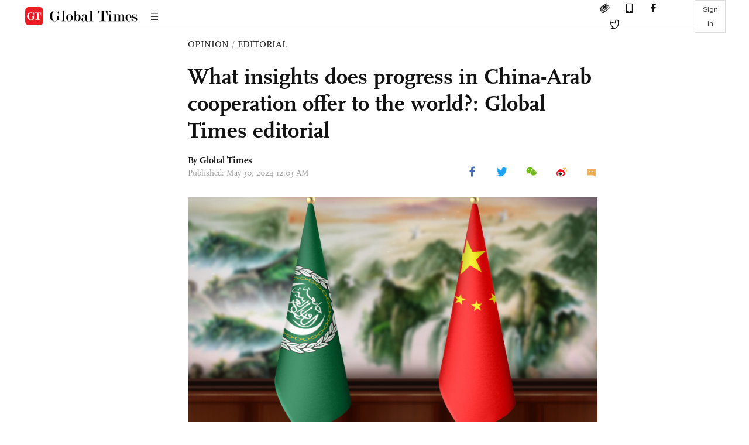

--- FILE ---
content_type: text/html
request_url: https://www.globaltimes.cn/page/202405/1313281.shtml
body_size: 4920
content:
<!DOCTYPE html
    PUBLIC "-//W3C//DTD XHTML 1.0 Transitional//EN" "http://www.w3.org/TR/xhtml1/DTD/xhtml1-transitional.dtd">
<html xmlns="http://www.w3.org/1999/xhtml">

<head>
    <meta http-equiv="Content-Type" content="text/html; charset=utf-8" />
    <title>What insights does progress in China-Arab cooperation offer to the world?: Global Times editorial - Global Times</title>
    <meta name="viewport" content="width=device-width, initial-scale=1.0">
    <meta http-equiv="X-UA-Compatible" content="IE=edge,chrome=1">
    <!--<meta http-equiv="X-UA-Compatible" content="IE=10; IE=9; IE=EDGE">-->
    <meta content="text/html; charset=UTF-8" http-equiv="Content-Type" />
    <meta content="text/javascript" http-equiv="Content-Script-Type" />
    <meta content="text/css" http-equiv="Content-Style-Type" />
    <meta id="MetaDescription" name="DESCRIPTION" content="With this opportunity of the China-Arab States Cooperation Forum, it can be ensured that China and Arab countries will continue to aim to build a community of shared future, uphold the spirit of China-Arab friendship, and create a model of collective cooperation among developing countries for unity and independence." />
    <meta id="MetaImage" name="Logo" content="https://www.globaltimes.cn/Portals/0/attachment/2024/2024-05-27/d3cc7113-1976-4d20-8f6d-e0e6386b7fc7_s.jpeg" />
    <meta id="MetaKeywords" name="KEYWORDS" content="arab,china,cooperation,china-arab,states," />
    <meta id="MetaCopyright" name="COPYRIGHT" content="Copyright 2021 by The Global Times" />
    <meta id="MetaAuthor" name="AUTHOR" content="Global Times" />
    <meta id="content_show_type" content="图文" />
    <meta id="channel_name" content="OPINION,Editorial" />
    <meta id="channel_id" content="36,73" />
    <meta id="author_name" content="Global Times" />
    <meta name="RESOURCE-TYPE" content="DOCUMENT" />
    <meta name="DISTRIBUTION" content="GLOBAL" />
    <meta id="MetaRobots" name="ROBOTS" content="INDEX, FOLLOW" />
    <meta name="REVISIT-AFTER" content="1 DAYS" />
    <meta name="RATING" content="GENERAL" />
    <meta name="viewport" content="width=device-width, initial-scale=1.0">
    <meta name="twitter:image" content="https://www.globaltimes.cn/Portals/0/attachment/2024/2024-05-27/d3cc7113-1976-4d20-8f6d-e0e6386b7fc7.jpeg">
    <meta name="twitter:card" content="summary_large_image">
    <meta name="twitter:site" content="@globaltimesnews">
    <meta name="twitter:url" content="https://www.globaltimes.cn/page/202405/1313281.shtml">
    <meta name="twitter:title" content="What insights does progress in China-Arab cooperation offer to the world?: Global Times editorial">
    <meta name="twitter:description" content="With this opportunity of the China-Arab States Cooperation Forum, it can be ensured that China and Arab countries will continue to aim to build a community of shared future, uphold the spirit of China-Arab friendship, and create a model of collective cooperation among developing countries for unity and independence.">
    <meta name="twitter:creator" content="@globaltimesnews">
    <meta property="og:image" content="https://www.globaltimes.cn/Portals/0/attachment/2024/2024-05-27/d3cc7113-1976-4d20-8f6d-e0e6386b7fc7.jpeg" />
    <script type="text/javascript" src="/js-n/jquery-3.7.0.min.js" language="javascript"></script>
    <script type="text/javascript" src="/js-n/jquery-migrate-3.4.0.min.js" language="javascript"></script>
    <script type="text/javascript" src="/js-n/file.js" language="javascript"></script>
    <script> load_file("/includes-n/article_head.html"); </script>
</head>

<body>
    <!-- 文章头部 -->
    <script> load_file("/includes-n/article_top.html"); </script>
    <!-- 文章内容部分 -->
    <div class="container article_section">
        <div class="row">
            <div class="article_page">
                <div class="article_left">
                    <ul class="article_left_share share_section">
                        <script> load_file("/includes-n/float_share_new.html"); </script>
                    </ul>
                </div>
                <div class="article">
                    <div class="article_top">
                        <div class="article_column"><span class="cloumm_level_one"><a href="https://www.globaltimes.cn/opinion/index.html" target="_blank">OPINION</a></span>&nbsp;/&nbsp;<span class="cloumm_level_two"><a href="https://www.globaltimes.cn/opinion/editorial/index.html" target="_blank">EDITORIAL</a></span></div>
                        <div class="article_title">What insights does progress in China-Arab cooperation offer to the world?: Global Times editorial</div>
                        
                        <div class="author_share">
                            <div class="author_share_left"><span class="byline">By Global Times </span> <span
                                    class="pub_time">Published: May 30, 2024 12:03 AM</span> </div>
                            <span class="article_top_share share_section">
                                <script> load_file("/includes-n/article_share_new.html"); </script>
                            </span>
                        </div>
                    </div>
                    <div class="article_content">
                        <div class="article_right"> <center><img id="675290" style="border-left-width:0px;border-right-width:0px;border-bottom-width:0px;border-top-width:0px;" alt="Photo: VCG" src="https://www.globaltimes.cn/Portals/0/attachment/2024/2024-05-27/d3cc7113-1976-4d20-8f6d-e0e6386b7fc7.jpeg" /></center><p class="picture" style="font-size:13px;font-family:Times New Roman;color:#999;margin-top:3px;">Photo: VCG</p><br />The cooperation between China and Arab countries has always been a model in China's foreign relations, and this model relationship is entering a new historical starting point. The 10th Ministerial Conference of the China-Arab States Cooperation Forum will be held on May 30. President Xi Jinping will attend the opening ceremony together with four Arab heads of state, namely, Bahrain's King Hamad bin Isa Al Khalifa, Egypt's President Abdel Fattah El-Sisi, Tunisia's President Kais Saied, and the United Arab Emirates' President Sheikh Mohamed bin Zayed Al Nahyan, who are paying state visits to China, and President Xi will deliver a keynote speech. The presence of these five heads of state at the opening ceremony of the ministerial conference is unprecedented. As Vice Foreign Minister Deng Li stated at a briefing for Chinese and foreign media, this fully reflects the common wish of China and Arab states to unite and cooperate and to continuously promote the China-Arab relationship to new levels.<br /><br />This year marks the 20th anniversary of the establishment of the China-Arab States Cooperation Forum. The forum, which has thrived over the past 20 years, owes its significance and vitality to the tangible achievements it has made. China has steadily remained the largest trading partner of Arab countries for many years. Under the framework of jointly building the Belt and Road Initiative (BRI), the two sides have implemented over 200 cooperation projects, benefiting nearly 2 billion people from both sides. The China-Arab States Cooperation Forum has established 19 important mechanisms, including ministerial conferences and strategic political dialogues, and has issued 85 important outcome documents.<br /><br />It's commendable that while China-Arab bilateral trade has maintained a historical high level of around $400 billion, a new wave of cooperation focusing on key areas such as technological innovation, industrial transformation, green and low-carbon development, and infrastructure is emerging. China-Arab cooperation has shifted from being primarily focused on economic and trade to the "troika" of economy, security, and culture achieving good development. As old friends along the ancient Silk Road, China and Arab countries are now good brothers and partners who uphold mutual assistance, equality, mutual benefit, and inclusive mutual learning.<br /><br />This meeting is also the first ministerial meeting of the China-Arab States Cooperation Forum held after the first China-Arab States Summit in 2022. It serves as a review of the achievements of China-Arab cooperation over the past 20 years and a look forward to the next 20 years, outlining the blueprint for future China-Arab cooperation. According to Chinese sources, the meeting plans to further consolidate consensus between China and Arab states through a series of outcome documents, plan cooperation for the next stage, and issue a joint statement on the Palestine issue. International attention has already been focused on the venue, and the time of China-Arab States Cooperation Forum is about to begin.<br /><br />At the regular press conference of the Ministry of Foreign Affairs on Wednesday, an Arab media journalist asked the following question: "We have seen continued progress in the development of China and the Arab world and a decline in the popularity of the US among the Arab states over the past two decades. Can you give us your take on what China has brought to the Arab world?"<br /><br />To be honest, China develops friendly relations with countries of all sizes in the world based on the principles of mutual respect, equality, and mutual benefit. China does not engage in group politics, diplomatic battles, or have any interest in filling any "vacuum," let alone believing that there is a "vacuum" in the Middle East. China-Arab cooperation is simply cooperation between China and Arab countries, driven by inherent logic and mutual needs for both sides to come together and get closer.<br /><br />Of course, as members of the "Global South," the relationship between China and Arab countries has developed so well that it is worth discussing if there are any insights for the international community. As good brothers and partners, China and Arab countries stand together through both good and hard times in the struggle to uphold national dignity and defend national sovereignty, work together to develop in the tide of globalization and the new technological revolution, and support each other on issues involving core interests and major concerns. Last year, under China's mediation, Saudi Arabia and Iran reached a historic reconciliation. In April of this year, China facilitated consultations between the Palestinian National Liberation Movement (Fatah) and the Islamic Resistance Movement (Hamas) in Beijing. Some foreign media outlet has commented that China has "transformed from a silent participant to a significant voice in the region." We believe that the significance of China's voice lies not in the volume, but in maintaining a just position, supporting the just cause of Arab countries, and always playing a constructive role, which is why Arab countries fully trust and accept it. More importantly, Arab countries' sense of independence and autonomy is growing stronger, and China-Arab cooperation embodies the idea of discussing and handling things together on the basis of equality and mutual benefit.<br /><br />Bloomberg believes that Arab countries welcome the establishment of a broader cooperation relationship between China and the Arab world, which exemplifies a reluctance among many emerging-market nations to get caught up in a Cold War between the US and China. They'd prefer to keep the doors open, and the money flowing, with both sides. This statement is only half correct. Arab countries view the cooperation between China and the Arab world with a focus on the present, but also look beyond the present. Through deepening cooperation with China, Arab countries further see that China, unlike the West, does not achieve development through war, colonization, or forming alliances, but through peaceful development. China in particular supports Arab countries in independently seeking development paths suitable for their own national conditions. This further convinces them that "China's development is a growth of peace and progress, and China is a trustworthy friend and partner for Arab countries."<br /><br />A thousand years ago, despite the distance, it did not hinder the footsteps of China's exchanges with Arab countries. Today, the China-Arab relationship is at its best historical period, rooted in a broad and deep friendship and cooperation foundation. With this opportunity of the China-Arab States Cooperation Forum, it can be ensured that China and Arab countries will continue to aim to build a community of shared future, uphold the spirit of China-Arab friendship, and create a model of collective cooperation among developing countries for unity and independence.<br /><br /> <br>
                        </div>
                    </div>
                    <script> load_file("/includes-n/article_extend1.html"); </script>
                    <div class="article_footer">
                        <div class="article_footer_share share_section">
                            <script> load_file("/includes-n/article_share_new.html"); </script>
                        </div>
                    </div>
                    <script> load_file("/includes-n/article_extend2.html"); </script>
                    <script> load_file("/includes-n/article_comment.html"); </script>
                    <script> load_file("/includes-n/article_extend3.html"); </script>
                    <div class="related_section"><div class="column_title">RELATED ARTICLES</div><div class="related_article"><div class="related_img"><a href="https://www.globaltimes.cn/page/202405/1313252.shtml"><img src="https://www.globaltimes.cn/Portals/0/attachment/2024/2024-05-27/fb6d73ac-980f-4f4f-8fbb-b9d04ba76c36_s.jpeg"></a></div><div class="related_content"><div class="new_title_s"><a href="https://www.globaltimes.cn/page/202405/1313252.shtml"> China, Arab countries eye technology cooperation for high-quality development</a></div><p>Chinese technology company Lenovo announced on Wednesday its strategic collaboration with Alat, a public investment fund company based ...</p></div></div><div class="in_divider on_p"></div><div class="related_article"><div class="related_img"><a href="https://www.globaltimes.cn/page/202405/1313168.shtml"><img src="https://www.globaltimes.cn/Portals/0/attachment/2024/2024-01-28/216cb082-5505-4026-aec2-c33f70b2958e_s.jpeg"></a></div><div class="related_content"><div class="new_title_s"><a href="https://www.globaltimes.cn/page/202405/1313168.shtml"> China, Arab countries vow to deepen economic and trade ties</a></div><p>From Tuesday to Saturday, heads of state from Bahrain, Egypt, Tunisia and the United Arab Emirates will pay ...</p></div></div><div class="in_divider on_p"></div><div class="related_article"><div class="related_img"><a href="https://www.globaltimes.cn/page/202405/1313084.shtml"><img src="https://www.globaltimes.cn/Portals/0/attachment/2024/2024-05-27/fb6d73ac-980f-4f4f-8fbb-b9d04ba76c36_s.jpeg"></a></div><div class="related_content"><div class="new_title_s"><a href="https://www.globaltimes.cn/page/202405/1313084.shtml"> Upcoming China-Arab states cooperation forum highlights solidarity, leading relations to new stage </a></div><p>From Tuesday to Saturday, at the invitation of President Xi Jinping, Bahrain’s King Hamad bin Isa Al Khalifa, ...</p></div></div><div class="in_divider on_p"></div></div>
                    <script> load_file("/includes-n/article_extend4.html"); </script>
                    <script> load_file("/includes-n/article_most_view.html"); </script>
                    <script> load_file("/includes-n/article_extend5.html"); </script>
                </div>
            </div>
        </div>
    </div>
    <div id="img_cover" style="display: none">
        <div class="close_cover"><img src="/img/close.png"></div>
        <img class="drag_img" src="">
    </div>
    <!-- 页面尾部 -->
    <script> load_file("/includes-n/footer.html"); </script>
    <script> load_file("/includes-n/addthis.html"); </script>
</body>
<script> load_file("/includes-n/article_bottom.html"); </script>
</html>